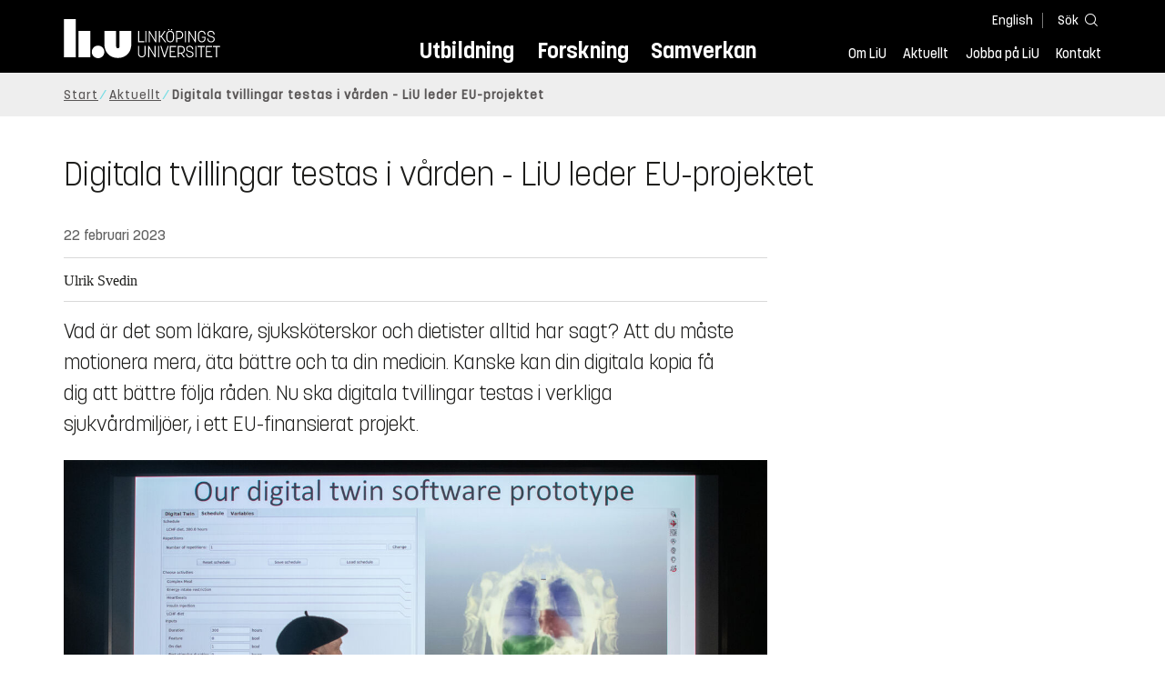

--- FILE ---
content_type: text/html; charset=utf-8
request_url: https://liu.se/nyhet/digitala-tvillingar-testas-i-varden---liu-leder-eu-projektet
body_size: 16498
content:

<!DOCTYPE HTML>
<html lang="sv-SE">
<head data-itemurl="https://liu.se/nyhet/digitala-tvillingar-testas-i-varden---liu-leder-eu-projektet" >
    
    <meta charset="utf-8">
    <meta http-equiv="X-UA-Compatible" content="IE=edge">
    <meta name="viewport" content="width=device-width, initial-scale=1">
    <link rel="icon" href="/favicon.ico">

    <link rel="stylesheet" type="text/css" href="/dist/global/styles/style.min.css?v=20251216145034">
    <link rel="stylesheet" type="text/css" href="/dist/global/styles/cookieconsent-v3.0.0-min.css">
    <link rel="stylesheet" href="https://mfstatic.com/css/mediaflowplayer.min.css" />
    <link rel="preload" href="/dist/global/images/ajax-loader.gif" as="image">
    <link rel="preload" href="/dist/global/fonts/fontawesome/fa-solid-900.woff2?v=6.1.2" as="font" type="font/woff" crossOrigin="anonymous" />
    <link rel="preload" href="/dist/global/fonts/fontawesome/fa-brands-400.woff2?v=6.1.2" as="font" type="font/woff" crossOrigin="anonymous" />
    <link rel="preload" href="/dist/global/fonts/korolevliu/korolevliu_light-webfont.woff2" as="font" type="font/woff2" crossOrigin="anonymous" />
    <link rel="preload" href="/dist/global/fonts/korolevliu/korolevliu_bold-webfont.woff2" as="font" type="font/woff2" crossOrigin="anonymous" />
    <link rel="preload" href="/dist/global/fonts/black-tie/regular/blacktie-regular-webfont.woff2?v=1.0.0" as="font" type="font/woff2" crossOrigin="anonymous" />
    <link rel="preload" href="/dist/global/fonts/korolevliu/korolevliu_medium-webfont.woff2" as="font" type="font/woff2" crossOrigin="anonymous" />
    <link rel="canonical" href="https://liu.se/nyhet/digitala-tvillingar-testas-i-varden---liu-leder-eu-projektet" />
    <script src="https://mfstatic.com/js/mediaflowplayer.min.js" crossorigin="anonymous"></script>

            <meta property="og:url" content="https://liu.se/nyhet/digitala-tvillingar-testas-i-varden---liu-leder-eu-projektet" />
        <meta property="og:type" content="article" />
        <meta property="og:title" content="Digitala tvillingar testas i v&#229;rden - LiU leder EU-projektet" />
        <meta property="og:description" content="Nu ska digitala tvillingar testas i verkliga sjukv&#229;rdsmilj&#246;er, i ett EU-finansierat Horizon-projekt. Hypotesen &#228;r att din digitala kopia f&#229;r dig att b&#228;ttre f&#246;lja dessa r&#229;d." />
        <meta property="og:image" content="https://liu.se/dfsmedia/dd35e243dfb7406993c1815aaf88a675/54214-50065/gunnar-cedersund-2022-liu-7972?as=1&amp;w=640&amp;h=360&amp;cr=1&amp;crw=640&amp;crh=360&amp;bc=%23ffffff" />
        <title>Digitala tvillingar testas i v&#229;rden - LiU leder EU-projektet - Link&#246;pings universitet</title>
        <meta name="description" content="Nu ska digitala tvillingar testas i verkliga sjukv&#229;rdsmilj&#246;er, i ett EU-finansierat Horizon-projekt. Hypotesen &#228;r att din digitala kopia f&#229;r dig att b&#228;ttre f&#246;lja dessa r&#229;d." />
        <meta name="robots" content="follow, index" />
            <link rel="alternate" href="https://liu.se/en/news-item/digitala-tvillingar-testas-i-varden---liu-leder-eu-projektet" hreflang="en" />
            <link rel="alternate" href="https://liu.se/nyhet/digitala-tvillingar-testas-i-varden---liu-leder-eu-projektet" hreflang="sv-SE" />


    <link rel="preload" href="/dist/global/images/logo-main.svg" as="image">

<!-- Our used-to-be-inline-script -->
<script src="https://liu.se/mall20/script/site-liu.js" type="text/plain" data-category="analytics" async></script>
<!-- plausible -->
<script src="https://webstatistics.liu.se/js/script.js" type="text/plain" data-category="analytics" defer data-domain="liu.se"></script>

<!-- RSS US#36359 -->
<link rel="alternate" href="https://liu.se/rss/liu-jobs-sv.rss" type="application/rss+xml" title="Lediga jobb" />
<link rel="alternate" href="https://liu.se/rss/liu-jobs-en.rss" type="application/rss+xml" title="Vacancies" />
    <noscript><link rel="stylesheet" type="text/css" href="/dist/global/styles/noscript.min.css?v=20251216145034"></noscript>
</head>
<body class="newspage ">




<header class="site-header
        
        "
        data-component="header">
    <button id="skip-link" class="primary skip-link">Till inneh&#229;llet</button>

    <div class="site-header__global js-site-header">
        
        <div class="site-header-outer">
            <div class="site-header__top-nav-section">
                <!--Search-->
                <div class="language-and-search">
                    <div class="language-chooser">
                                 <ul>
             <li class="nav__item" lang="en">
                 <a class="nav__link language-name" href="https://liu.se/en/news-item/digitala-tvillingar-testas-i-varden---liu-leder-eu-projektet">
                     English
                 </a>
             </li>
         </ul>

                    </div>
                    <button class="button site-header__toggle-button search-symbol open-search-field" tabindex="0"
                            aria-expanded="false" aria-hidden="false" aria-controls="top-area-searchfield"
                            aria-label="S&#246;k">
                        <span class="search-label">S&#246;k</span>
                    </button>
                </div>
                
    <div class="search--header" data-component="search-suggestions" aria-hidden="true">
        <div class="search-content">
            <form class="search-form"
                  role="search" method="get"
                  action="/sok"
                  data-searchurl="/sok"
                  data-completer="/api/search/SearchSuggestions"
                  data-service="/api/search/SearchSuggestions">
                <label class="search__label" for="top-area-searchfield">S&#246;k p&#229; liu.se</label>
                <input class="search__input search-suggestion-input" id="top-area-searchfield" name="q" type="text"
                       placeholder="S&#246;k p&#229; liu.se" autocomplete="off" data-suggestion=".search--header" />

                <button class="search__c2a--submit" type="submit" value="S&#246;k" aria-label="S&#246;k"></button>
            </form>
            <button class="close-searchfield hide-when-no-javascript" aria-label="St&#228;ng s&#246;kruta"></button>
        </div>
        <div class="search--header--suggestions search-suggestion" aria-live="polite"></div>
    </div>

                <button class="hide-when-no-javascript hamburger js-toggle-sidepanel" id="header-button-menu"
                        aria-expanded="false" aria-controls="site-side-panel" tabindex="0"
                        aria-label="Meny">
                    <span class="line"></span>
                    <span class="line"></span>
                    <span class="line"></span>
                    <span class="hidden-label">Meny</span>
                </button>
                
        <!--PrimaryNavigationMenu -->
        <nav class="nav nav--main" aria-label="Huvudmeny">
            <ul>
                    <li class="nav__item">
                        <a class="nav__link " href="https://liu.se/utbildning">Utbildning</a>
                        <span class="expander"></span>
                    </li>
                    <li class="nav__item">
                        <a class="nav__link " href="https://liu.se/forskning">Forskning</a>
                        <span class="expander"></span>
                    </li>
                    <li class="nav__item">
                        <a class="nav__link " href="https://liu.se/samverkan">Samverkan</a>
                        <span class="expander"></span>
                    </li>
            </ul>
        </nav>

                <a href="https://liu.se/" class="logo--top" title="Hem">
                    <span class="sr-only">Hem</span>
                </a>
                        <!--PrimaryServiceMenu -->
        <nav class="nav nav--extra" aria-label="Verktygsmeny">
            <ul>
                <li class="nav__item">
                    <a class="nav__link  " href="https://liu.se/om-liu">Om LiU</a>
                    <span class="expander"></span>
                </li>
                <li class="nav__item">
                    <a class="nav__link  " href="https://liu.se/nyheter">Aktuellt</a>
                    <span class="expander"></span>
                </li>
                <li class="nav__item">
                    <a class="nav__link  " href="https://liu.se/jobba-pa-liu">Jobba p&#229; LiU</a>
                    <span class="expander"></span>
                </li>
                <li class="nav__item">
                    <a class="nav__link  " href="https://liu.se/kontakta-liu">Kontakt</a>
                    <span class="expander"></span>
                </li>
            </ul>
        </nav>


            </div>
            <!-- Secondary -->
            
                <aside class="aside-header js-aside-header" id="site-side-panel"
           tabindex="-1" aria-hidden="true">
        <nav aria-label="Sidomeny">
                <ul class="nav-list nav-list language-chooser">
                    <li>
                        <a href="https://liu.se/en/news-item/digitala-tvillingar-testas-i-varden---liu-leder-eu-projektet" class="nav__item__divided">
                            <div class="text">English</div>
                            <div class="button nav__link bt-long-arrow-right"></div>
                        </a>
                    </li>
                </ul>
                            <ul class="nav-list nav-list--big nav-list--accordion">
                        <li class="  " aria-expanded="false" data-component="accordion">
                            <div class="nav__item__divided ">
                                    <a class="" href="https://liu.se/utbildning">Utbildning</a>
                                                                    <button class="nav__link--col-trigger nav__link hide-when-no-javascript
                                            js-accordion-head "
                                            aria-expanded="false"
                                            aria-controls="f4e06bed-b616-4c64-8408-ffe232b7cbf7"
                                            aria-label="&#214;ppna"></button>
                            </div>
                                <ul id="f4e06bed-b616-4c64-8408-ffe232b7cbf7" class="nav-list nav-list--small toggle-content"
                                    aria-hidden="true">
                                        <li>
                                                <a class="" href="https://liu.se/utbildning/anmalan-och-antagning">Anm&#228;lan</a>
                                                                                    </li>
                                        <li>
                                                <a class="" href="https://liu.se/utbildning/antagen">Antagen</a>
                                                                                    </li>
                                        <li>
                                                <a class="" href="https://liu.se/utbildning/studera-pa-universitet">Studera p&#229; universitet</a>
                                                                                    </li>
                                        <li>
                                                <a class="" href="https://liu.se/utbildning/livet-som-student">Livet som student</a>
                                                                                    </li>
                                        <li>
                                                <a class="" href="https://liu.se/utbildning/karriar">Livet efter studierna</a>
                                                                                    </li>
                                        <li>
                                                <a class="" href="https://liu.se/utbildning/kompetensutveckling">Kompetensutveckling</a>
                                                                                    </li>
                                        <li>
                                                <a class="" href="https://liu.se/utbildning/kontakt">M&#246;t oss</a>
                                                                                    </li>
                                </ul>
                        </li>
                        <li class="  " aria-expanded="false" data-component="accordion">
                            <div class="nav__item__divided ">
                                    <a class="" href="https://liu.se/forskning">Forskning</a>
                                                                    <button class="nav__link--col-trigger nav__link hide-when-no-javascript
                                            js-accordion-head "
                                            aria-expanded="false"
                                            aria-controls="841660f9-ca50-4027-9d0f-9792abe48e7f"
                                            aria-label="&#214;ppna"></button>
                            </div>
                                <ul id="841660f9-ca50-4027-9d0f-9792abe48e7f" class="nav-list nav-list--small toggle-content"
                                    aria-hidden="true">
                                        <li>
                                                <a class="" href="https://liu.se/forskning/forskarutbildning">Forskarutbildning</a>
                                                                                    </li>
                                        <li>
                                                <a class="" href="https://liu.se/forskning/disputationer">Disputationer</a>
                                                                                    </li>
                                        <li>
                                                <a class="" href="https://liu.se/forskning/forutsattningar-for-forskning">F&#246;ruts&#228;ttningar f&#246;r forskning</a>
                                                                                    </li>
                                        <li>
                                                <a class="" href="https://liu.se/forskning/publikationer">Publikationer</a>
                                                                                    </li>
                                        <li>
                                                <a class="" href="https://liu.se/forskning/kontakt">Kontakt</a>
                                                                                    </li>
                                </ul>
                        </li>
                        <li class="  " aria-expanded="false" data-component="accordion">
                            <div class="nav__item__divided ">
                                    <a class="" href="https://liu.se/samverkan">Samverkan</a>
                                                                    <button class="nav__link--col-trigger nav__link hide-when-no-javascript
                                            js-accordion-head "
                                            aria-expanded="false"
                                            aria-controls="bb1ead29-bfbf-457e-a62d-ca3119f3d4d5"
                                            aria-label="&#214;ppna"></button>
                            </div>
                                <ul id="bb1ead29-bfbf-457e-a62d-ca3119f3d4d5" class="nav-list nav-list--small toggle-content"
                                    aria-hidden="true">
                                        <li>
                                                <a class="" href="https://liu.se/samverkan/foretag-och-organisation">F&#246;retag och organisation</a>
                                                                                    </li>
                                        <li>
                                                <a class="" href="https://liu.se/samverkan/skolsamverkan">Skolsamverkan</a>
                                                                                    </li>
                                        <li>
                                                <a class="" href="https://liu.se/samverkan/eciu">ECIU N&#228;tverk</a>
                                                                                    </li>
                                        <li>
                                                <a class="" href="https://liu.se/samverkan/alumni">Alumni</a>
                                                                                    </li>
                                        <li>
                                                <a class="" href="https://liu.se/samverkan/stod-liu">St&#246;d LiU</a>
                                                                                    </li>
                                </ul>
                        </li>
                        <li class="  " aria-expanded="false" data-component="accordion">
                            <div class="nav__item__divided ">
                                    <a class="" href="https://liu.se/om-liu">Om LiU</a>
                                                                    <button class="nav__link--col-trigger nav__link hide-when-no-javascript
                                            js-accordion-head "
                                            aria-expanded="false"
                                            aria-controls="31515618-9ab2-45bb-b301-899986dc8ea8"
                                            aria-label="&#214;ppna"></button>
                            </div>
                                <ul id="31515618-9ab2-45bb-b301-899986dc8ea8" class="nav-list nav-list--small toggle-content"
                                    aria-hidden="true">
                                        <li>
                                                <a class="" href="https://liu.se/om-liu/organisation">Organisation</a>
                                                                                    </li>
                                        <li>
                                                <a class="" href="https://liu.se/om-liu/vision-och-strategi">Vision och strategi</a>
                                                                                    </li>
                                        <li>
                                                <a class="" href="https://liu.se/om-liu/berattelser-fran-liu">Ber&#228;ttelser fr&#229;n LiU</a>
                                                                                    </li>
                                        <li>
                                                <a class="" href="https://liu.se/om-liu/miljo-och-hallbarhet">Milj&#246; och h&#229;llbarhet</a>
                                                                                    </li>
                                        <li>
                                                <a class="" href="https://liu.se/om-liu/campusutveckling">Campusutveckling</a>
                                                                                    </li>
                                        <li>
                                                <a class="" href="https://liu.se/om-liu/kvalitet">Kvalitetss&#228;kringsarbete</a>
                                                                                    </li>
                                </ul>
                        </li>
                        <li class="  " aria-expanded="false" data-component="accordion">
                            <div class="nav__item__divided ">
                                    <a class="" href="https://liu.se/nyheter">Aktuellt</a>
                                                                    <button class="nav__link--col-trigger nav__link hide-when-no-javascript
                                            js-accordion-head "
                                            aria-expanded="false"
                                            aria-controls="75f5b444-cb44-49f1-beae-de3407747470"
                                            aria-label="&#214;ppna"></button>
                            </div>
                                <ul id="75f5b444-cb44-49f1-beae-de3407747470" class="nav-list nav-list--small toggle-content"
                                    aria-hidden="true">
                                        <li>
                                                <a class="" href="https://liu.se/nyheter/kalender">Kalender</a>
                                                                                    </li>
                                        <li>
                                                <a class="" href="https://liu.se/nyheter/nyhetsarkiv">Nyhetsarkiv</a>
                                                                                    </li>
                                        <li>
                                                <a class="" href="https://liu.se/nyheter/presskontakter">Presskontakter</a>
                                                                                    </li>
                                </ul>
                        </li>
                        <li class="  " aria-expanded="false" data-component="accordion">
                            <div class="nav__item__divided ">
                                    <a class="" href="https://liu.se/jobba-pa-liu">Jobba p&#229; LiU</a>
                                                                    <button class="nav__link--col-trigger nav__link hide-when-no-javascript
                                            js-accordion-head "
                                            aria-expanded="false"
                                            aria-controls="0bc148f7-fc4b-4e0b-a183-4b8c2149f947"
                                            aria-label="&#214;ppna"></button>
                            </div>
                                <ul id="0bc148f7-fc4b-4e0b-a183-4b8c2149f947" class="nav-list nav-list--small toggle-content"
                                    aria-hidden="true">
                                        <li>
                                                <a class="" href="https://liu.se/jobba-pa-liu/lediga-jobb">Lediga jobb</a>
                                                                                    </li>
                                        <li>
                                                <a class="" href="https://liu.se/jobba-pa-liu/hjalp-for-sokande">Hj&#228;lp f&#246;r s&#246;kande</a>
                                                                                    </li>
                                        <li>
                                                <a class="" href="https://liu.se/jobba-pa-liu/formaner">F&#246;rm&#229;ner</a>
                                                                                    </li>
                                        <li>
                                                <a class="" href="https://liu.se/jobba-pa-liu/lar-kanna-oss">L&#228;r k&#228;nna oss</a>
                                                                                    </li>
                                        <li>
                                                <a class="" href="https://liu.se/jobba-pa-liu/nyligen-anstalld">Nyligen anst&#228;lld</a>
                                                                                    </li>
                                        <li>
                                                <a class="" href="https://liu.se/jobba-pa-liu/kontakt">Kontakt</a>
                                                                                    </li>
                                </ul>
                        </li>
                        <li class="  " aria-expanded="false" data-component="accordion">
                            <div class="nav__item__divided ">
                                    <a class="" href="https://liu.se/kontakta-liu">Kontakt</a>
                                                                    <button class="nav__link--col-trigger nav__link hide-when-no-javascript
                                            js-accordion-head "
                                            aria-expanded="false"
                                            aria-controls="5a2d55e4-cca5-4c39-9d24-139c7d84690d"
                                            aria-label="&#214;ppna"></button>
                            </div>
                                <ul id="5a2d55e4-cca5-4c39-9d24-139c7d84690d" class="nav-list nav-list--small toggle-content"
                                    aria-hidden="true">
                                        <li>
                                                <a class="" href="https://liu.se/kontakta-liu/uppgifter-om-liu">Uppgifter om LiU</a>
                                                                                    </li>
                                        <li>
                                                <a class="" href="https://liu.se/kontakta-liu/kris-och-sakerhet">Kris och s&#228;kerhet</a>
                                                                                    </li>
                                        <li>
                                                <a class="" href="https://liu.se/kontakta-liu/visselblasning">Visselbl&#229;sarrutin</a>
                                                                                    </li>
                                </ul>
                        </li>
                    <li class="bottom-close-button js-toggle-sidepanel">
                        <div class="nav__item__divided">
                            <span>
                                St&#228;ng menyn
                            </span>
                        </div>
                    </li>
                </ul>
        </nav>
    </aside>

        </div>
    </div>
</header>



    <nav class="breadcrumb-navigation" aria-label="Br&#246;dsmulerad">
        <div class="breadcrumb-navigation-content">
            <ul>

                    <li class="breadcrumb-item   ">
                                <a class="breadcrumb-link" href="https://liu.se/">Start</a>
                    </li>
                    <li class="breadcrumb-item  compressedBreadcrumb parent">
                                <a class="breadcrumb-link" href="https://liu.se/nyheter">Aktuellt</a>
                    </li>
                    <li class="breadcrumb-item breadcrumb-item-active  ">
                                <span class="breadcrumb-item">Digitala tvillingar testas i v&#229;rden - LiU leder EU-projektet</span>
                    </li>
            </ul>
        </div>
    </nav>

<main class="site-block ">
        <div class="main-container news-main-container">
        <header class="page-header">
            <h1 class="title">
                Digitala tvillingar testas i v&#229;rden - LiU leder EU-projektet
            </h1>
        </header>
        <div class="liucolumns col6633">
                <section class="introduction-text liucol66">
                    <header class="publication-info">
                        <p class="date">22 februari 2023</p>

                            <div class="metadata">
                                <div class="byline">
                                    Ulrik Svedin
                                </div>
                            </div>
                    </header>
                    <p class="ingress">
                        Vad &#228;r det som l&#228;kare, sjuksk&#246;terskor och dietister alltid har sagt? Att du m&#229;ste motionera mera, &#228;ta b&#228;ttre och ta din medicin. Kanske kan din digitala kopia f&#229; dig att b&#228;ttre f&#246;lja r&#229;den. Nu ska digitala tvillingar testas i verkliga sjukv&#229;rdmilj&#246;er, i ett EU-finansierat projekt.
                    </p>
                    

    <figure class="media-container" data-media-type="image"
            data-format-options="News" data-image-data="" id="media-container-333a6459-b864-4db6-ba2d-417e4a274c49">
        <div class="picture-and-photographer">
            <div class="mf-player" id="mplayer_3946bd8d804845f1b67103eae6c2ad1a"></div>
            
        <picture>
            
                <source type="image/webp" srcset="/dfsmedia/dd35e243dfb7406993c1815aaf88a675/54214-50065/gunnar-cedersund-2022-liu-7972">
<img src="/dfsmedia/dd35e243dfb7406993c1815aaf88a675/54214-50065/gunnar-cedersund-2022-liu-7972" class="" alt="Gunnar Cedersund framför bild som illustrerar modellerna av olika organ.">        </picture>

                <span class="bt-camera photographer">
                    <span class="sr-only">Fotograf: </span>
                    Magnus Johansson
                </span>
        </div>

    </figure>





                    <div class="text-content " data-component="textfade">
                        <div class="fade-out-content" >
                            &minus;	Vi &auml;r ett stort steg n&auml;rmare en praktisk till&auml;mpning. Nu kommer vi att f&aring; mer bel&auml;gg f&ouml;r hur stor skillnad digitala tvillingar g&ouml;r f&ouml;r patientkommunikationen, allts&aring; m&auml;nniskors f&ouml;rm&aring;ga att &auml;ndra sitt beteende och f&ouml;rst&aring;elsen f&ouml;r h&auml;lsosituationen. Vi f&aring;r ocks&aring; mer bel&auml;gg f&ouml;r behandling och faktiskt utfall, s&auml;ger Gunnar Cedersund, docent och universitetslektor vid institutionen f&ouml;r Medicinsk teknik, Link&ouml;pings universitet.<br>
<span class="inserted image-size-sm pull-right"><img src="/dfsmedia/dd35e243dfb7406993c1815aaf88a675/55399-50063/gunnar-cedersund-1-2" alt="Gunnar Cedersund står framför en skärm och pekar på en graf på skärmen."><span class="photographed-by"><span class="text">Gunnar Cedersund.</span><span style="display: block;" class="image-photographer"><span class="bt bt-camera" title="Foto"></span><span class="hide"> Foto</span> Emma Busk Winquist</span> </span></span>
<h2>Leder projekt</h2>
Han leder projektet STRATIF-AI som har f&aring;tt 65 miljoner kronor under fyra &aring;r, fr&aring;n Europe Horizon (EU-kommissionen). Projektet &auml;r kopplat till stroke-forskning. Men metoden med digitala tvillingar f&ouml;rv&auml;ntas f&aring; m&aring;nga olika anv&auml;ndningsomr&aring;den. <br>
<br>
LiU tilldelas elva miljoner kronor av satsningen. Totalt femton olika akt&ouml;rer finns med i projektet, d&auml;rav fem l&auml;ros&auml;ten och &aring;tta sjukhus. Det &auml;r sjukhus inom Region &Ouml;sterg&ouml;tland, Region V&auml;sterbotten och liknande verksamheter i Rum&auml;nien, Storbritannien, Spanien och Tyskland.<br>
<br>
&minus;	Det &auml;r v&auml;ldigt gl&auml;djande. Vi st&aring;r f&ouml;r ans&ouml;kan och ansvarar f&ouml;r att designa och samordna projektet, till&auml;gger Gunnar Cedersund.<br>
<br>
<strong>Vilka olika sjukdomstillst&aring;nd har LiU studerat hittills?<br>
</strong>
&minus; Vi har till exempel studerat modeller f&ouml;r blodtrycksmedicin, eller en diabetesmedicin som kan fr&auml;mja insulinproduktionen. Vi kan ocks&aring; simulera hur &ouml;kad motion eller &auml;ndrad kost p&aring;verkar risken f&ouml;r diabetes eller en stroke, s&auml;ger Gunnar Cedersund.<br>
<h2>M&aring;ng&aring;rig forskning</h2>
Han har sedan flera &aring;r tillbaka arbetat med att simulera m&auml;nskliga organ, ungef&auml;r som att l&auml;gga ett digitalt pussel av den m&auml;nskliga kroppen. Detta g&ouml;rs genom att kombinera machine learning och mekanistiska modeller. Med hj&auml;lp av machine learning samlar en datormodell omfattande forskningsdata och kunskap fr&aring;n sjukhus, universitet och biobanker, f&ouml;r att skapa riskmodeller f&ouml;r stroke. <br>
<br>
Metoden f&ouml;r machine learning kallas federerat l&auml;rande, vilket &auml;r ett nyckelbegrepp i projeket:<br>
<br>
&minus;	Datormodellerna kan hoppa runt mellan databaserna, l&auml;ra sig vad som g&aring;r att l&auml;ra och ta med sig kunskapen. Det inneb&auml;r att man slipper spara all data p&aring; ett och samma st&auml;lle, vilket skulle vara etiskt och legalt om&ouml;jligt. S&aring; h&auml;r kan till exempel sjukhusen ha kvar sina data inom sina brandv&auml;ggar. <br>
<br>
Tvillingen har ocks&aring; en mekanistisk del som beskriver olika processer, som biokemi, metabolism, blodfl&ouml;de, hj&auml;rnaktivitet och s&aring; vidare. Denna del bygger p&aring; &ouml;ver 20 &aring;rs forskning, med experiment b&aring;de i laboratorier och klinisk milj&ouml; (sjukv&aring;rd) samt publikationer om olika delmodeller.<br>
<br>
<blockquote class="module mod-richtextquote">
<em>Vi kan simulera hur ett <br>
l&auml;kemedel p&aring;verkar kroppen </em></blockquote>
Den sammanlagda modellen, d&auml;r organen kommunicerar med varandra, &auml;r vad som utg&ouml;r den digital tvillingen. Denna &auml;r ocks&aring; personspecifik f&ouml;r en viss person, och uppdateras regelbundet genom st&auml;ndigt p&aring;g&aring;ende analyser av nya data som genereras om en person. Dessa kan komma fr&aring;n olika m&auml;tningar som b&auml;rbara sensorer, nya unders&ouml;kningar och liknande.<br>
<br>
&minus;	Vi kan simulera hur ett l&auml;kemedel p&aring;verkar kroppen, och unders&ouml;ka vilket resultat det kan f&aring;. Vi kan ocks&aring; visualisera dessa simuleringar f&ouml;r en patient, med f&ouml;rhoppningen att f&ouml;rb&auml;ttra l&auml;kar/patient-kommunikationen. <br>
Ett resultat av detta f&ouml;rv&auml;ntas bli att &ouml;ka patientens f&ouml;rst&aring;else f&ouml;r sin h&auml;lsa och motivation till f&ouml;r&auml;ndring: <br>
<br>
&minus; Vi kommer att unders&ouml;ka om vi kan f&aring; fler att b&ouml;rja motionera, &auml;ta b&auml;ttre, eller att mer konsekvent ta sina mediciner. <br>
<h2>Akut behandling och rehabilitering</h2>
&Auml;ven vid v&aring;rd av stroke kan tvillingen bli anv&auml;ndbar. B&aring;de under akut behandling, och efter&aring;t vid rehabilitering.<br>
<br>
<blockquote class="module mod-richtextquote"><em>Under rehabiliteringen kan <br>
patienten se in i tvillingen </em></blockquote>&minus;	Vid akutbehandlingen av en stroke kan man anv&auml;nda tvillingen f&ouml;r att se sjukdomshistoria och fatta beslut om optimala ingrepp. De m&auml;tningar som g&ouml;rs akut kan sen ocks&aring; bli anv&auml;ndbara i framtiden. Under rehabiliteringen kan patienten se in i tvillingen, och f&ouml;lja hur rehabiliteringsprocessen fortl&ouml;per, och &auml;ven h&auml;r &ouml;ka motiveringen att g&ouml;ra sina rehabiliterings&ouml;vningar, s&auml;ger Gunnar Cedersund.
<h2>Dataharmonisering</h2>
STRATIF AI best&aring;r av ett stort antal olika delunders&ouml;kningar av, bland annat etiska aspekter och studier av beslutsfattande. Forskning om dataharmonisering &auml;r ocks&aring; en viktig del f&ouml;r att alla medicinska begrepp i olika l&auml;nder ska ha samma betydelse n&auml;r de h&auml;mtas in av datormodellen. <br>
                        </div>
                    </div>
                    
                </section>
            <aside class="aside-container liucol33">
                <div>
                </div>
            </aside>
        </div>
    </div>
    <div class="blocks">
                <section class="block 
                 is-collapsible"
                 id="r-be694560b42d49d8bbb82b3dab47af96" data-component="modules"
                 data-show-content="Visa inneh&#229;ll"
                 data-hide-content="D&#246;lj inneh&#229;ll"
                 >
                <h2 id="h-kontakt" class="block__title js-toggle-title">
                    <span class="title">
                        Kontakt 
                    </span>
                    <i class="bt bt-plus" role="img" aria-label="Visa inneh&#229;ll"></i>
                </h2>
            <div class="block__content">
                
                <section class="mod-contacts-container clearfix" data-component="showmore-container">
                    <div class="liucolumns flex-wrap
                 
                 
                 
                 hide-email
                 hide-phone
                 ">
                        

<section class="contact-card contact-card--contact contact-card-with-title">
        <div class="pseudo-h4">&nbsp;</div>
    <div class="box contact-card__box">
        <a href="https://liu.se/medarbetare/gunce57">

<img src="/-/media/employeeimages/57/employee_image_gunce57.jpeg?as=1&w=300&h=300&cr=1&crw=300&crh=300&bc=%23ffffff&hash=94850A64F0184E142CC3AFF73F57A2C1" class="contact-card__image img-responsive" alt="Fotografi av Gunnar Cedersund">            <header class="contact-card__header">
                <p class="pseudo-h3 contact-card__title">
<h3 class="pseudo-h3 contact-card__title">Gunnar Cedersund</h3>                </p>
                <p class="contact-card__profession">Universitetslektor, Docent</p>
            </header>
        </a>
        <div class="contact-card__main">
                <ul class="contact-card__list ui-list">
                            <li class="contact-card__list-item ui-list__item has-icon-home">
                                <a class="contact-card__link" itemprop="memberOf" href="https://liu.se/organisation/liu/imt">
                                    Institutionen f&#246;r medicinsk teknik (IMT)
                                </a>
                            </li>
                            <li class="contact-card__list-item ui-list__item has-no-icon">
                                <a class="contact-card__link" itemprop="memberOf" href="https://liu.se/organisation/liu/imt/mt">
                                    Avdelningen f&#246;r medicinsk teknik (MT)
                                </a>
                            </li>
                </ul>
                            <ul class="contact-card__list ui-list">
                        <li class="contact-card__list-item ui-list__item has-icon-mail">
                            <a class="contact-card__link" href="mailto:gunnar.cedersund@liu.se">gunnar.cedersund@<wbr>liu.se</a>
                        </li>
                                            <li class="contact-card__list-item ui-list__item has-icon-phone">
                            <a class="contact-card__link" href="tel:+4613286726">013-28 67 26</a>
                        </li>
                </ul>
                            <a class="link link--goto" href="https://liu.se/medarbetare/gunce57" aria-label="Gunnar Cedersund">
                    <i class="bt presentationlink-icon"></i>
                </a>
        </div>
    </div>
</section>

                    </div>
                </section>

            </div>
        </section>
        <section class="block 
                 is-collapsible"
                 id="r-25a1821e14084946b50c782609e8f3e2" data-component="modules"
                 data-show-content="Visa inneh&#229;ll"
                 data-hide-content="D&#246;lj inneh&#229;ll"
                 >
                <h2 id="h-forskning" class="block__title js-toggle-title">
                    <span class="title">
                        Forskning 
                    </span>
                    <i class="bt bt-plus" role="img" aria-label="Visa inneh&#229;ll"></i>
                </h2>
            <div class="block__content">
                    <section class="mod-teaser mod-teaser--medium mod-teaser--left">
        <a class="teaser__content liucolumns box--white" href="https://liu.se/forskning/systembiologi" target="_top">
            <div class="liucol66">


    <figure class="media-container" data-media-type="image"
            data-format-options="Teaser" data-image-data="" id="media-container-20c85aed-788e-4c76-b7f9-6f1c69cdfba4">
        <div class="picture-and-photographer">
            <div class="mf-player" id="mplayer_13266cb319bd412f8eeeb81e67db2123"></div>
            
        <picture>
            
                <source type="image/webp" srcset="/dfsmedia/dd35e243dfb7406993c1815aaf88a675/69394-50065/puffbild-systembiologi-2023">
<img src="/dfsmedia/dd35e243dfb7406993c1815aaf88a675/69394-50065/puffbild-systembiologi-2023" class="teaser__image" alt="Illustration av människa med armarna utåt, och en spegling av illustrationen där inre organ syns.">        </picture>

        </div>

    </figure>

            </div>
            <div class="teaser__text liucol33">
                <h3 class="teaser__title">Systembiologi</h3>
                <p>Genom att kombinera matematiska modeller, tidigare kunskap och experimentella data reder vi ut biologiska mekanismer samt bidrar till utveckling av nya l&#228;kemedel och kliniska verktyg.</p>

            </div>
        </a>
    </section>

            </div>
        </section>
        <section class="block 
                 is-collapsible"
                 id="r-6ee55d5539c0455b84d89b5b4202da45" data-component="modules"
                 data-show-content="Visa inneh&#229;ll"
                 data-hide-content="D&#246;lj inneh&#229;ll"
                 >
                <h2 id="h-relaterat-innehall" class="block__title js-toggle-title">
                    <span class="title">
                        Relaterat inneh&#229;ll 
                    </span>
                    <i class="bt bt-plus" role="img" aria-label="Visa inneh&#229;ll"></i>
                </h2>
            <div class="block__content">
                                <section class="mod-teaser teaser-small-container clearfix" data-component="teaser-container">


                    <div class="liucolumns flex-wrap ">
                        

    <section class="js-teaser dynamic_teaser mod-teaser mod-teaser--small
             ">
        <a style="" class="teaser__content box--white" href="https://liu.se/nyhet/digitala-tvillingar-for-att-forsta-hur-kroppen-fungerar" target="_top">


    <figure class="media-container" data-media-type="image"
            data-format-options="Teaser" data-image-data="" id="media-container-f952f860-fe97-46e3-a512-c7702a334a0e">
        <div class="picture-and-photographer">
            <div class="mf-player" id="mplayer_741aab13677644309772598b9a2df182"></div>
            
        <picture>
            
                <source type="image/webp" srcset="/dfsmedia/dd35e243dfb7406993c1815aaf88a675/54216-50065/tvilling-gunnar-cedersund-2022-liu">
<img src="/dfsmedia/dd35e243dfb7406993c1815aaf88a675/54216-50065/tvilling-gunnar-cedersund-2022-liu" class="teaser__image" alt="Fotomontage, Gunnar Cedersund både spelar på flygeln och står bredvid och lyssnar.">        </picture>

        </div>

    </figure>

            <div class="teaser__text">


                <h3 class="pseudo-h3 teaser__title">
                Digitala tvillingar f&#246;r att f&#246;rst&#229; hur kroppen fungerar
                </h3>
                    <p>I framtiden kanske en datorkopia av just din kropp – en digital tvilling – kan hj&#228;lpa dig leva h&#228;lsosamt. Vid LiU utvecklas matematiska modeller som verktyg f&#246;r b&#228;ttre h&#228;lsa. H&#228;r arbetar personer med flera olika kompetenser tillsammans.</p>

            </div>

        </a>
    </section>

                    </div>

                </section>

            </div>
        </section>
        <section class="block 
                 is-collapsible"
                 id="r-46db3d705909480188b69ac9d73e0245" data-component="modules"
                 data-show-content="Visa inneh&#229;ll"
                 data-hide-content="D&#246;lj inneh&#229;ll"
                 >
                <h2 id="h-senaste-nytt-fran-liu" class="block__title js-toggle-title">
                    <span class="title">
                        Senaste nytt fr&#229;n LiU 
                    </span>
                    <i class="bt bt-plus" role="img" aria-label="Visa inneh&#229;ll"></i>
                </h2>
            <div class="block__content">
                                <section class="mod-teaser teaser-small-container clearfix" data-component="teaser-container">


                    <div class="liucolumns flex-wrap ">
                        

    <section class="js-teaser mod-teaser--small teaser__column liucol33">
        <a  class="teaser__content box--white" href="https://liu.se/nyhet/framtidens-samhallsplanerare-loser-riktiga-problem" target="_top">

                <figure class="teaser__figure">
                    <picture>
                        <source type="image/webp" srcset="/dfsmedia/dd35e243dfb7406993c1815aaf88a675/121686-50118/tema-t-living-lab-sept-2025-tk-img-0867">
                        <img src="" class="teaser__image" alt="En man står utomhus på en bro och talar inför flera personer.">

                    </picture>
                </figure>

            <div class="teaser__text">

                <h3 class="pseudo-h3">
                Framtidens samh&#228;llsplanerare l&#246;ser riktiga problem
                </h3>
                    <p>P&#229; masterprogrammet Strategisk samh&#228;llsplanering f&#229;r studenterna inte bara l&#228;sa om hur st&#228;der utvecklas. De f&#229;r vara med och p&#229;verka p&#229; riktigt. Genom att jobba med verkliga fall p&#229; plats i Norrk&#246;ping kan deras id&#233;er bli verklighet.</p>

            </div>
        </a>
    </section>
    <section class="js-teaser mod-teaser--small teaser__column liucol33">
        <a  class="teaser__content box--white" href="https://liu.se/nyhet/fardplan-starker-lius-roll-i-europa" target="_top">

                <figure class="teaser__figure">
                    <picture>
                        <source type="image/webp" srcset="https://static.liu.se/mf/8220363_n_0_560_29_344_559_373_640_ozt3whes.webp">
                        <img src="" class="teaser__image" alt="EU-flagga">

                    </picture>
                </figure>

            <div class="teaser__text">

                <h3 class="pseudo-h3">
                F&#228;rdplan st&#228;rker LiU:s roll i Europa
                </h3>
                    <p>LiU tar ett steg mot &#246;kad internationell n&#228;rvaro genom att lansera initiativet F&#228;rdplan Europa. Syftet &#228;r att f&#246;rdjupa universitetets samarbeten inom Europa och p&#229; s&#229; vis st&#228;rka utbildning, forskning och samverkan med olika samh&#228;llsakt&#246;rer.</p>

            </div>
        </a>
    </section>
    <section class="js-teaser mod-teaser--small teaser__column liucol33">
        <a  class="teaser__content box--white" href="https://liu.se/nyhet/ai-system-ska-skyddas-mot-cyberattacker-i-nationell-satsning" target="_top">

                <figure class="teaser__figure">
                    <picture>
                        <source type="image/webp" srcset="https://static.liu.se/mf/8934610_n_0_560_40_355_560_373_640_wnwvnvxm.webp">
                        <img src="" class="teaser__image" alt="Porträtt av Fredrik Heintz som sitter i en trappa">

                    </picture>
                </figure>

            <div class="teaser__text">

                <h3 class="pseudo-h3">
                AI-system ska skyddas mot cyberattacker i nationell satsning
                </h3>
                    <p>LiU blir v&#228;rd f&#246;r ett nytt nationellt centrum som ska utveckla motst&#229;ndskraftiga AI-system. Finansieringen p&#229; 60 miljoner kronor kommer fr&#229;n Stiftelsen f&#246;r strategisk forskning och f&#246;rest&#229;ndare blir LiU-professorn Fredrik Heintz.</p>

            </div>
        </a>
    </section>
    <section class="js-teaser mod-teaser--small teaser__column liucol33  hidden">
        <a  class="teaser__content box--white" href="https://liu.se/nyhet/40-miljoner-fran-vetenskapsradet-till-klinisk-behandlingsforskning" target="_top">

                <figure class="teaser__figure">
                    <picture>
                        <source type="image/webp" srcset="https://static.liu.se/mf/10944024_n_0_560_29_344_559_373_640_uhf79qjg.webp">
                        <img loading="lazy" src="" class="teaser__image" alt="En snöig stig med en byggnad i bakgrunden.">

                    </picture>
                </figure>

            <div class="teaser__text">

                <h3 class="pseudo-h3">
                40 miljoner fr&#229;n Vetenskapsr&#229;det till klinisk behandlingsforskning
                </h3>
                    <p>En minskning av infektionsrisken vid h&#246;ftprotesoperation och f&#246;rb&#228;ttrad v&#229;rd f&#246;r personer med opioidberoende kan leda till s&#228;krare kirurgi och effektivare beroendev&#229;rd. Tv&#229; forskargrupper har f&#229;tt n&#228;rmare 20 miljoner kronor vardera f&#246;r att...</p>

            </div>
        </a>
    </section>
    <section class="js-teaser mod-teaser--small teaser__column liucol33  hidden">
        <a  class="teaser__content box--white" href="https://liu.se/nyhet/forfoljda-forskare-far-fristad-pa-liu" target="_top">

                <figure class="teaser__figure">
                    <picture>
                        <source type="image/webp" srcset="https://static.liu.se/mf/11005503_n_0_560_29_344_559_373_640_vozpu3nt.webp">
                        <img loading="lazy" src="" class="teaser__image" alt="En person som går på en trottoar i regnet.">

                    </picture>
                </figure>

            <div class="teaser__text">

                <h3 class="pseudo-h3">
                F&#246;rf&#246;ljda forskare f&#229;r fristad p&#229; LiU
                </h3>
                    <p>Det p&#229;g&#229;r en jakt p&#229; forskare i m&#229;nga l&#228;nder. De forskar inom “fel” omr&#229;den vilket kan inneb&#228;ra att anslagen stryps och villkoren f&#246;rs&#228;mras. Genom organisationen Scholars at Risk (SAR) skyddar Link&#246;pings universitet n&#229;gra av dessa forskare.</p>

            </div>
        </a>
    </section>
    <section class="js-teaser mod-teaser--small teaser__column liucol33  hidden">
        <a  class="teaser__content box--white" href="https://liu.se/nyhet/elektroder-som-skapas-med-ljus" target="_top">

                <figure class="teaser__figure">
                    <picture>
                        <source type="image/webp" srcset="https://static.liu.se/mf/10885064_n_0_560_29_344_560_373_640_nbapyaz4.webp">
                        <img loading="lazy" src="" class="teaser__image" alt="En man i labbrock häller vätska i ett rör.">

                    </picture>
                </figure>

            <div class="teaser__text">

                <h3 class="pseudo-h3">
                Elektroder som skapas med ljus
                </h3>
                    <p>Synligt ljus kan anv&#228;ndas f&#246;r att skapa elektroder av ledande plaster helt utan farliga kemikalier. Det har forskare vid LiU visat. Elektroderna kan skapas p&#229; olika typer av underlag vilket &#246;ppnar f&#246;r en ny typ av elektronik.</p>

            </div>
        </a>
    </section>
    <section class="js-teaser mod-teaser--small teaser__column liucol33  hidden">
        <a  class="teaser__content box--white" href="https://liu.se/nyhet/barnmedicinsk-forskning-far-miljonstod-2025" target="_top">

                <figure class="teaser__figure">
                    <picture>
                        <source type="image/webp" srcset="https://static.liu.se/mf/10942108_n_1_560_0_314_559_373_640_eoqioxna.webp">
                        <img loading="lazy" src="" class="teaser__image" alt="En grupp människor med blommor och diplom.">

                    </picture>
                </figure>

            <div class="teaser__text">

                <h3 class="pseudo-h3">
                Barnmedicinsk forskning f&#229;r miljonst&#246;d
                </h3>
                    <p>Flera forskare vid Link&#246;pings universitet f&#229;r bidrag fr&#229;n Joanna Cocozzas stiftelse f&#246;r barnmedicinsk forskning. Pengarna g&#229;r till forskning om bland annat diabetes, hj&#228;rntum&#246;rer, psykisk h&#228;lsa och digitala interventioner.</p>

            </div>
        </a>
    </section>
    <section class="js-teaser mod-teaser--small teaser__column liucol33  hidden">
        <a  class="teaser__content box--white" href="https://liu.se/nyhet/storre-risk-att-politisk-hoger-faller-for-konspirationsteorier" target="_top">

                <figure class="teaser__figure">
                    <picture>
                        <source type="image/webp" srcset="https://static.liu.se/mf/10890798_n_0_560_57_372_560_372_640_kh7s13pk.webp">
                        <img loading="lazy" src="" class="teaser__image" alt="Ryggtavlan på en man.">

                    </picture>
                </figure>

            <div class="teaser__text">

                <h3 class="pseudo-h3">
                St&#246;rre risk att politisk h&#246;ger faller f&#246;r konspirationsteorier
                </h3>
                    <p>Personer som lutar politiskt &#229;t h&#246;ger faller l&#228;ttare f&#246;r konspirationsteorier. Men oavsett ideologi tenderar vi att godta p&#229;st&#229;enden som stryker oss sj&#228;lva medh&#229;rs. Det visar en doktorsavhandling fr&#229;n LiU.</p>

            </div>
        </a>
    </section>
    <section class="js-teaser mod-teaser--small teaser__column liucol33  hidden">
        <a  class="teaser__content box--white" href="https://liu.se/nyhet/startups-moter-forsvarsindustrin-i-prisat-exjobb" target="_top">

                <figure class="teaser__figure">
                    <picture>
                        <source type="image/webp" srcset="/dfsmedia/dd35e243dfb7406993c1815aaf88a675/121649-50118/christer-gilens-stipendium-silje-och-matilda-2-2025">
                        <img loading="lazy" src="" class="teaser__image" alt="Två kvinnliga studenter.">

                    </picture>
                </figure>

            <div class="teaser__text">

                <h3 class="pseudo-h3">
                Startups m&#246;ter f&#246;rsvarsindustrin i prisat exjobb
                </h3>
                    <p>Startup-f&#246;retag st&#229;r f&#246;r snabbhet och nya, smarta l&#246;sningar. Hur matchar det med tillverkningsindustrin? Civilingenj&#246;rerna Matilda Kristensen och Silje Graarud f&#229;r Christer Gil&#233;ns stipendium f&#246;r sin masteruppsats.</p>

            </div>
        </a>
    </section>
    <section class="js-teaser mod-teaser--small teaser__column liucol33  hidden">
        <a  class="teaser__content box--white" href="https://liu.se/nyhet/konstgras-i-nordiskt-klimat-en-fraga-om-hallbarhet" target="_top">

                <figure class="teaser__figure">
                    <picture>
                        <source type="image/webp" srcset="https://static.liu.se/mf/10852413_n_0_559_55_370_559_373_640_apuupq0n.webp">
                        <img loading="lazy" src="" class="teaser__image" alt="En man knäböjer på en fotbollsplan och håller i en bit konstgräsmatta.">

                    </picture>
                </figure>

            <div class="teaser__text">

                <h3 class="pseudo-h3">
                Konstgr&#228;s i nordiskt klimat – en fr&#229;ga om h&#229;llbarhet
                </h3>
                    <p>Fotbollsplaner med konstgr&#228;s &#228;r b&#228;ttre ur ett h&#229;llbarhetsperspektiv j&#228;mf&#246;rt med naturligt gr&#228;s – men bara under vissa f&#246;ruts&#228;ttningar. Det har forskare vid LiU visat i en ny studie d&#228;r de j&#228;mf&#246;rt de olika planernas milj&#246;p&#229;verkan.</p>

            </div>
        </a>
    </section>
    <section class="js-teaser mod-teaser--small teaser__column liucol33  hidden">
        <a  class="teaser__content box--white" href="https://liu.se/nyhet/framtidens-vard-borjar-i-din-mobil" target="_top">

                <figure class="teaser__figure">
                    <picture>
                        <source type="image/webp" srcset="/dfsmedia/dd35e243dfb7406993c1815aaf88a675/121869-50118/mobil2-framtidens-vard-mobil-eciu-2025">
                        <img loading="lazy" src="" class="teaser__image" alt="En mobil hålls över en hand">

                    </picture>
                </figure>

            <div class="teaser__text">

                <h3 class="pseudo-h3">
                Framtidens v&#229;rd b&#246;rjar i din mobil
                </h3>
                    <p>T&#228;nk dig att din mobil kan bli ett verktyg som hj&#228;lper dig att uppt&#228;cka tidiga tecken p&#229; sjukdom eller att f&#246;lja din h&#228;lsa mellan l&#228;karbes&#246;k. Det &#228;r visionen bakom ECIU University-kursen ”Health in Your Hands”.</p>

            </div>
        </a>
    </section>
    <section class="js-teaser mod-teaser--small teaser__column liucol33  hidden">
        <a  class="teaser__content box--white" href="https://liu.se/nyhet/25-ar-med-sprak-och-kultur-nigel-musk-var-med-fran-borjan" target="_top">

                <figure class="teaser__figure">
                    <picture>
                        <source type="image/webp" srcset="/dfsmedia/dd35e243dfb7406993c1815aaf88a675/121450-50118/nigel-musk-liu-2025-3250">
                        <img loading="lazy" src="" class="teaser__image" alt="Nigel Musk.">

                    </picture>
                </figure>

            <div class="teaser__text">

                <h3 class="pseudo-h3">
                25 &#229;r med Spr&#229;k och kultur – Nigel Musk var med fr&#229;n b&#246;rjan
                </h3>
                    <p>Forskningsmilj&#246;n Spr&#229;k och kultur bildades &#229;r 2000. Nigel Musk som i ungdomen l&#228;mnade London f&#246;r Sverige har varit med fr&#229;n start. H&#228;r ber&#228;ttar han om milj&#246;ns utveckling och framtidens utmaningar.</p>

            </div>
        </a>
    </section>
    <section class="js-teaser mod-teaser--small teaser__column liucol33  hidden">
        <a  class="teaser__content box--white" href="https://liu.se/nyhet/battre-vard-av-gravida-och-mammor-i-fokus-for-nytt-forskningscentrum" target="_top">

                <figure class="teaser__figure">
                    <picture>
                        <source type="image/webp" srcset="/dfsmedia/dd35e243dfb7406993c1815aaf88a675/93478-50118/gravid-istock-1497294708">
                        <img loading="lazy" src="" class="teaser__image" alt="Gravida kvinnor i ett rum.">

                    </picture>
                </figure>

            <div class="teaser__text">

                <h3 class="pseudo-h3">
                B&#228;ttre v&#229;rd av gravida i fokus f&#246;r nytt forskningscentrum
                </h3>
                    <p>Det ska inte spela roll var i landet en kvinna f&#246;der barn. Inte heller vilken bakgrund hon har. Nu startar ett nytt forskningscentrum som ska bidra till att v&#229;rdkedjan kring graviditet och f&#246;rlossning blir mer j&#228;mlik och utg&#229;r fr&#229;n kvinnans behov.</p>

            </div>
        </a>
    </section>
    <section class="js-teaser mod-teaser--small teaser__column liucol33  hidden">
        <a  class="teaser__content box--white" href="https://liu.se/nyhet/1-000-yrkesverksamma-har-tagit-lararexamen-genom-val" target="_top">

                <figure class="teaser__figure">
                    <picture>
                        <source type="image/webp" srcset="/dfsmedia/dd35e243dfb7406993c1815aaf88a675/51645-50065/211201-liu-lararutb-valla-098?as=1&amp;w=640&amp;h=360&amp;cr=1&amp;crw=640&amp;crh=360&amp;bc=%23ffffff">
                        <img loading="lazy" src="" class="teaser__image" alt="En man och en kvinna i slöja sitter och pratar vid ett bord inne på biblioteket. De har böcker och datorer på bordet. ">

                    </picture>
                </figure>

            <div class="teaser__text">

                <h3 class="pseudo-h3">
                1 000 yrkesverksamma har tagit l&#228;rarexamen genom VAL
                </h3>
                    <p>&#214;ver 1 000 yrkesverksamma har de senaste tio &#229;ren tagit l&#228;rarexamen genom vidareutbildningen VAL vid LiU. Regeringens satsning har gjort det m&#246;jligt f&#246;r personer som arbetat i skolan utan examen att studera vidare och bli legitimerade l&#228;rare.</p>

            </div>
        </a>
    </section>
    <section class="js-teaser mod-teaser--small teaser__column liucol33  hidden">
        <a  class="teaser__content box--white" href="https://liu.se/nyhet/slump-och-samband-sa-blev-maria-branden-sociolog" target="_top">

                <figure class="teaser__figure">
                    <picture>
                        <source type="image/webp" srcset="/dfsmedia/dd35e243dfb7406993c1815aaf88a675/108676-50118/peter-hedstrom-maria-branden-2024-dsc08721-37">
                        <img loading="lazy" src="" class="teaser__image" alt="Professor Maria Brandén framför en dörr.">

                    </picture>
                </figure>

            <div class="teaser__text">

                <h3 class="pseudo-h3">
                Slump och samband – s&#229; blev Maria Brand&#233;n sociolog
                </h3>
                    <p>Sociologen Maria Brand&#233;n studerar samh&#228;llet ur f&#229;gelperspektiv. Som ledare f&#246;r Institutet f&#246;r analytisk sociologi vid Link&#246;pings universitet vill hon skapa forskning som p&#229;verkar viktiga politiska beslut.</p>

            </div>
        </a>
    </section>
    <section class="js-teaser mod-teaser--small teaser__column liucol33  hidden">
        <a  class="teaser__content box--white" href="https://liu.se/nyhet/nya-wallenberg-academy-fellows-forskar-pa-6g-och-ai" target="_top">

                <figure class="teaser__figure">
                    <picture>
                        <source type="image/webp" srcset="/dfsmedia/dd35e243dfb7406993c1815aaf88a675/121896-50118/seipp-chen-waf-2025-liu">
                        <img loading="lazy" src="" class="teaser__image" alt="Två porträttbilder i kollage.">

                    </picture>
                </figure>

            <div class="teaser__text">

                <h3 class="pseudo-h3">
                Nya Wallenberg Academy Fellows forskar p&#229; 6G och AI
                </h3>
                    <p>LiU-forskarna Jendrik Seipp och Zheng Chen har blivit utsedda till nya Wallenberg Academy Fellows. Finansieringen, som st&#228;cker sig &#246;ver fem &#229;r, ger lovande forskare m&#246;jlighet att ta sig an sv&#229;ra forskningsfr&#229;gor som kr&#228;ver l&#229;ng tid.</p>

            </div>
        </a>
    </section>
    <section class="js-teaser mod-teaser--small teaser__column liucol33  hidden">
        <a  class="teaser__content box--white" href="https://liu.se/nyhet/nytt-forskningscentrum-ska-mota-utmaningen-med-langre-arbetsliv" target="_top">

                <figure class="teaser__figure">
                    <picture>
                        <source type="image/webp" srcset="/dfsmedia/dd35e243dfb7406993c1815aaf88a675/121687-50118/mathilda-bjork-2025-liu-0107">
                        <img loading="lazy" src="" class="teaser__image" alt="Kvinna vid en dator.">

                    </picture>
                </figure>

            <div class="teaser__text">

                <h3 class="pseudo-h3">
                Nytt forskningscentrum m&#246;ter utmaningen med l&#228;ngre arbetsliv
                </h3>
                    <p>Allt fler arbetar l&#228;ngre upp i &#229;ldrarna – men vad h&#228;nder n&#228;r h&#228;lsan sviktar och leder till sjukskrivning? Ett nytt forskningscentrum vid LiU ska hitta l&#246;sningar f&#246;r &#229;terg&#229;ng till arbete senare i livet och ett h&#229;llbart arbetsliv.</p>

            </div>
        </a>
    </section>
    <section class="js-teaser mod-teaser--small teaser__column liucol33  hidden">
        <a  class="teaser__content box--white" href="https://liu.se/nyhet/stort-kliv-i-global-hallbarhetsrankning-2026" target="_top">

                <figure class="teaser__figure">
                    <picture>
                        <source type="image/webp" srcset="/dfsmedia/dd35e243dfb7406993c1815aaf88a675/55516-50065/exploranation-infor-invigning-2022-03-21-tb-dsg5927?as=1&amp;w=640&amp;h=360&amp;cr=1&amp;crw=640&amp;crh=360&amp;bc=%23ffffff">
                        <img loading="lazy" src="" class="teaser__image" alt="Vy över Wadströms Exploranation Laboratory">

                    </picture>
                </figure>

            <div class="teaser__text">

                <h3 class="pseudo-h3">
                LiU tar stort kliv upp&#229;t i global h&#229;llbarhetsrankning
                </h3>
                    <p>Link&#246;pings universitet kl&#228;ttrar n&#228;stan 200 placeringar och landar p&#229; plats 156 i QS World University Rankings: Sustainability 2026. Rankningen m&#228;ter hur v&#228;rldens l&#228;ros&#228;ten bidrar till h&#229;llbarhet och &#228;r en av de mest betydelsefulla globalt.</p>

            </div>
        </a>
    </section>
    <section class="js-teaser mod-teaser--small teaser__column liucol33  hidden">
        <a  class="teaser__content box--white" href="https://liu.se/nyhet/cellkarnans-form-paverkar-effekten-av-cancerbehandling-" target="_top">

                <figure class="teaser__figure">
                    <picture>
                        <source type="image/webp" srcset="/dfsmedia/dd35e243dfb7406993c1815aaf88a675/113058-50118/kromosomprojekt-lett-av-francisca-lottersberger2025-06-10-tb-z1a9620">
                        <img loading="lazy" src="" class="teaser__image" alt="">

                    </picture>
                </figure>

            <div class="teaser__text">

                <h3 class="pseudo-h3">
                Cellk&#228;rnans form p&#229;verkar effekten av cancerbehandling
                </h3>
                    <p>Cancerceller med en cellk&#228;rna som l&#228;tt deformeras &#228;r mer k&#228;nsliga f&#246;r l&#228;kemedel som skadar dna. Det visar en ny LiU-studie. Fynden kan ocks&#229; f&#246;rklara varf&#246;r en kombination av vissa cancerl&#228;kemedel kan ge s&#228;mre effekt.</p>

            </div>
        </a>
    </section>
    <section class="js-teaser mod-teaser--small teaser__column liucol33  hidden">
        <a  class="teaser__content box--white" href="https://liu.se/nyhet/liu-forskare-letar-losningar-for-lantbrukets-klimatomstallning" target="_top">

                <figure class="teaser__figure">
                    <picture>
                        <source type="image/webp" srcset="/dfsmedia/dd35e243dfb7406993c1815aaf88a675/121149-50118/kajsa-stina-benulic-2025-dsc05817-14">
                        <img loading="lazy" src="" class="teaser__image" alt="">

                    </picture>
                </figure>

            <div class="teaser__text">

                <h3 class="pseudo-h3">
                LiU-forskare letar l&#246;sningar f&#246;r lantbrukets klimatomst&#228;llning
                </h3>
                    <p>Att st&#228;lla om lantbruket f&#246;r att minska klimat- och milj&#246;p&#229;verkan kan kosta pengar. Men det finns f&#246;r lite data att ta v&#228;lgrundade beslut p&#229; - b&#229;de f&#246;r banker och b&#246;nder. I ett nytt projekt vill forskare vid LiU hitta l&#246;sningar.</p>

            </div>
        </a>
    </section>
    <section class="js-teaser mod-teaser--small teaser__column liucol33  hidden">
        <a  class="teaser__content box--white" href="https://liu.se/nyhet/nytt-internationellt-civilekonomprogram-pa-liu" target="_top">

                <figure class="teaser__figure">
                    <picture>
                        <source type="image/webp" srcset="/dfsmedia/dd35e243dfb7406993c1815aaf88a675/121593-50118/ima99861">
                        <img loading="lazy" src="" class="teaser__image" alt="Två personer sitter och studerar">

                    </picture>
                </figure>

            <div class="teaser__text">

                <h3 class="pseudo-h3">
                LiU startar nytt internationellt civilekonomprogram
                </h3>
                    <p>Link&#246;pings universitet g&#246;r om det internationella civilekonomprogrammet. Programmet, som blir det enda i sitt slag i Sverige, startar h&#246;sten 2026 med en tydlig internationell profil och med obligatoriska utlandsstudier under utbildningen.</p>

            </div>
        </a>
    </section>
    <section class="js-teaser mod-teaser--small teaser__column liucol33  hidden">
        <a  class="teaser__content box--white" href="https://liu.se/nyhet/stora-donationer-till-nydanande-behandling-mot-parkinsons" target="_top">

                <figure class="teaser__figure">
                    <picture>
                        <source type="image/webp" srcset="/dfsmedia/dd35e243dfb7406993c1815aaf88a675/84870-50118/organisk-bioelektronik-2024-04-16-tb-dsc-8823-00-11-42-09-still003">
                        <img loading="lazy" src="" class="teaser__image" alt="En mini-modell av en hjärna gjord av gelé.">

                    </picture>
                </figure>

            <div class="teaser__text">

                <h3 class="pseudo-h3">
                Stora donationer till nydanande behandling mot parkinson
                </h3>
                    <p>Stiftelsen Promobilia har donerat 30 miljoner kronor till LiU f&#246;r ett forskningsprojekt d&#228;r organisk elektronik ska anv&#228;ndas f&#246;r att behandla Parkinsons sjukdom. &#196;ven Stiftelsen f&#246;r Parkinsonforskning har donerat 5 miljoner kronor till &#228;ndam&#229;let.</p>

            </div>
        </a>
    </section>
    <section class="js-teaser mod-teaser--small teaser__column liucol33  hidden">
        <a  class="teaser__content box--white" href="https://liu.se/nyhet/forskning-om-hons-kan-hjalpa-hotade-arter" target="_top">

                <figure class="teaser__figure">
                    <picture>
                        <source type="image/webp" srcset="/dfsmedia/dd35e243dfb7406993c1815aaf88a675/117669-50118/honor-2025-liu-img-8486-7">
                        <img loading="lazy" src="" class="teaser__image" alt="En djungelhönstupp och en tupp av modern ras.">

                    </picture>
                </figure>

            <div class="teaser__text">

                <h3 class="pseudo-h3">
                Forskning om h&#246;ns kan hj&#228;lpa hotade arter
                </h3>
                    <p>LiU-forskare ska testa om det &#228;r m&#246;jligt att med genteknik ”f&#246;rvilda” domesticerade h&#246;ns. Det skulle kunna bli ett verktyg f&#246;r att bevara hotade arter – och kanske &#229;terskapa djur som d&#246;tt ut.</p>

            </div>
        </a>
    </section>
    <section class="js-teaser mod-teaser--small teaser__column liucol33  hidden">
        <a  class="teaser__content box--white" href="https://liu.se/nyhet/solidarity-under-pressure-lessons-from-the-covid-19-pandemic" target="_top">

                <figure class="teaser__figure">
                    <picture>
                        <source type="image/webp" srcset="/dfsmedia/dd35e243dfb7406993c1815aaf88a675/121385-50118/people-5828891-1920">
                        <img loading="lazy" src="" class="teaser__image" alt="Människor i en tunnel, flera har munskydd.">

                    </picture>
                </figure>

            <div class="teaser__text">

                <h3 class="pseudo-h3">
                N&#228;r solidaritet s&#228;tts p&#229; prov&#160;– l&#228;rdomar fr&#229;n COVID-19-pandemin
                </h3>
                    <p>FuturISE &#228;r ett internationellt forskningsprojekt som unders&#246;ker solidaritet &#246;ver generationsgr&#228;nser vid kris. L&#228;rdomar fr&#229;n COVID-19-pandemin kan ge v&#228;gledning inf&#246;r framtida kriser, som klimatkrisen.</p>

            </div>
        </a>
    </section>


                    </div>
                        <button class="showAll">
                            <span class="showAll__more">Visa alla</span>
                            <span class="showAll__less hidden">Visa f&#228;rre</span>
                            <span class="showAll__count"></span>
                        </button>

                </section>

            </div>
        </section>

        
<section class="bottom-container-module liucolumns flex-center-content">

            <div class="liucol33 taxonomy-content-placeholder is-collapsible">
                    <div class="tags-container" data-component="tags">
        
        <div class="tags block is-collapsible" data-component="modules">
            <h2 class="tags__title js-toggle-title block__title">
                Taggar
                <i class="bt bt-plus" role="img" aria-label="Visa/d&#246;lj inneh&#229;ll"></i>
            </h2>
            <div class="block__content">
                <ul class="tags__list">
                            <li class="tags__list-item">
                                <a class="tags-link" href="/sok?tags=C923ECAD674A4CD1B67E30C0FBE30268">
                                    Nyhet
                                </a>
                            </li>
                            <li class="tags__list-item">
                                <a class="tags-link" href="/sok?tags=69B9DF75A017414C9C15EA4706DCCA88">
                                    Gunnar Cedersund (gunce57)
                                </a>
                            </li>
                            <li class="tags__list-item">
                                <a class="tags-link" href="/sok?tags=8C64334D7BEF49008090A53AB6A959BC">
                                    Systembiologi
                                </a>
                            </li>
                            <li class="tags__list-item">
                                <a class="tags-link" href="/sok?tags=787AD541E196492CAB3373655F4F1467">
                                    Medicinska fakulteten (MEDFAK)
                                </a>
                            </li>
                            <li class="tags__list-item">
                                <a class="tags-link" href="/sok?tags=52355772B1024889A06B3743FF613D6A">
                                    Region &#214;sterg&#246;tland - LiU:s strategiska partner
                                </a>
                            </li>
                            <li class="tags__list-item">
                                <a class="tags-link" href="/sok?tags=3E63DDBC8EEA4CD28E0589FD47EDCEE2">
                                    Institutionen f&#246;r medicinsk teknik (IMT)
                                </a>
                            </li>
                            <li class="tags__list-item">
                                <a class="tags-link" href="/sok?tags=969FAA434C0040618F91CC370D1ADAC4">
                                    Forskning
                                </a>
                            </li>

                </ul>
                    <footer class="tags__footer">
                        <a class="tags-expand" href="#" aria-expanded="false">
                            <span class="show-more">
                                <i class="fa fa-angle-down"></i>
                                Visa alla taggar
                            </span>
                            <span class="show-less">
                                <i class="fa fa-angle-up"></i>
                                Visa f&#228;rre taggar
                            </span>
                        </a>
                    </footer>
            </div>
        </div>
    </div>

            </div>
            <div class="liucol33 social-share-content-placeholder">
            
<div class="social-share-container hidden-print">
    <h2 class="block__title">Dela p&#229;</h2>
    
    <div class="social-buttons">
        <div>
            <a class="socialmedia" href="https://www.facebook.com/sharer/sharer.php?title=Digitala%20tvillingar%20testas%20i%20v%C3%A5rden%20-%20LiU%20leder%20EU-projektet+&amp;u=https%3A%2F%2Fliu.se%2Fnyhet%2Fdigitala-tvillingar-testas-i-varden---liu-leder-eu-projektet" target="_blank" rel="noopener">
                <span class="">
                    <svg role="img" xmlns="http://www.w3.org/2000/svg" viewBox="0 0 352 512">
                        <title>Facebook</title>
                        <path fill="#ffffff" d="M80 299.3V512H196V299.3h86.5l18-97.8H196V166.9c0-51.7 20.3-71.5 72.7-71.5c16.3 0 29.4 .4 37 1.2V7.9C291.4 4 256.4 0 236.2 0C129.3 0 80 50.5 80 159.4v42.1H14v97.8H80z"/>
                     </svg>
                </span>
            </a>
            <a class="show-no-link-icon" href="https://www.facebook.com/sharer/sharer.php?title=Digitala%20tvillingar%20testas%20i%20v%C3%A5rden%20-%20LiU%20leder%20EU-projektet+&amp;u=https%3A%2F%2Fliu.se%2Fnyhet%2Fdigitala-tvillingar-testas-i-varden---liu-leder-eu-projektet" target="_blank" rel="noopener">
                <span>Facebook</span>
            </a>
        </div>
        <div>
            <a class="socialmedia" href="https://www.linkedin.com/shareArticle?mini=true&amp;title=Digitala%20tvillingar%20testas%20i%20v%C3%A5rden%20-%20LiU%20leder%20EU-projektet&amp;url=https%3A%2F%2Fliu.se%2Fnyhet%2Fdigitala-tvillingar-testas-i-varden---liu-leder-eu-projektet&amp;source=liu.se" target="_blank" rel="noopener">
                <span class="">
                    <svg role="img" xmlns="http://www.w3.org/2000/svg" viewBox="0 0 448 512">
                        <title>LinkedIn</title>
                        <path fill="#ffffff" d="M416 32H31.9C14.3 32 0 46.5 0 64.3v383.4C0 465.5 14.3 480 31.9 480H416c17.6 0 32-14.5 32-32.3V64.3c0-17.8-14.4-32.3-32-32.3zM135.4 416H69V202.2h66.5V416zm-33.2-243c-21.3 0-38.5-17.3-38.5-38.5S80.9 96 102.2 96c21.2 0 38.5 17.3 38.5 38.5 0 21.3-17.2 38.5-38.5 38.5zm282.1 243h-66.4V312c0-24.8-.5-56.7-34.5-56.7-34.6 0-39.9 27-39.9 54.9V416h-66.4V202.2h63.7v29.2h.9c8.9-16.8 30.6-34.5 62.9-34.5 67.2 0 79.7 44.3 79.7 101.9V416z" />
                    </svg>
                </span>
            </a>
            <a class="show-no-link-icon" href="https://www.linkedin.com/shareArticle?mini=true&amp;title=Digitala%20tvillingar%20testas%20i%20v%C3%A5rden%20-%20LiU%20leder%20EU-projektet&amp;url=https%3A%2F%2Fliu.se%2Fnyhet%2Fdigitala-tvillingar-testas-i-varden---liu-leder-eu-projektet&amp;source=liu.se" target="_blank" rel="noopener">
                <span>LinkedIn</span>
            </a>
        </div>
        <div>
            <a class="socialmedia mail" href="mailto:?subject=Digitala%20tvillingar%20testas%20i%20v%C3%A5rden%20-%20LiU%20leder%20EU-projektet&amp;body=https%3A%2F%2Fliu.se%2Fnyhet%2Fdigitala-tvillingar-testas-i-varden---liu-leder-eu-projektet">
                <span class="">
                    <svg role="img" xmlns="http://www.w3.org/2000/svg" viewBox="0 0 512 512">
                        <title>Email</title>
                        <path fill="#ffffff" d="M48 64C21.5 64 0 85.5 0 112c0 15.1 7.1 29.3 19.2 38.4L236.8 313.6c11.4 8.5 27 8.5 38.4 0L492.8 150.4c12.1-9.1 19.2-23.3 19.2-38.4c0-26.5-21.5-48-48-48L48 64zM0 176L0 384c0 35.3 28.7 64 64 64l384 0c35.3 0 64-28.7 64-64l0-208L294.4 339.2c-22.8 17.1-54 17.1-76.8 0L0 176z" />
                    </svg>
                </span>
            </a>
            <a class="show-no-link-icon" href="mailto:?subject=Digitala%20tvillingar%20testas%20i%20v%C3%A5rden%20-%20LiU%20leder%20EU-projektet&amp;body=https%3A%2F%2Fliu.se%2Fnyhet%2Fdigitala-tvillingar-testas-i-varden---liu-leder-eu-projektet">
                <span>Email</span>
            </a>
        </div>
    </div>
</div>
        </div>
</section>

    </div>


</main>
<footer class="footer">
    
    <div class="footer__section" id="footer-main">
        <div class="page-footer liucolumns flex-wrap">
<div>
<h2 class="footer__heading">Link&ouml;pings universitet</h2>
<p>581 83 Link&ouml;ping</p>
<ul class="footer__list">
    <li class="footer__list-item icon-mail"><a class="footer__link" href="mailto:infocenter@liu.se">infocenter@liu.se</a></li>
    <li class="footer__list-item icon-phone"><a href="tel:+4613281000">013-28 10 00</a></li>
</ul>
</div>
<div class="footer__social-area">
<h2 class="footer__heading">F&ouml;lj oss</h2>
<ul class="footer__social-links footer__list">
    <li class="footer__list-item"><a class="footer__link" href="https://www.facebook.com/linkopingsuniversitet"><span class="fab fa-facebook-f"></span>Facebook</a></li>
    <li class="footer__list-item"><a class="footer__link" href="https://www.instagram.com/linkopings_universitet"><span class="fab fa-instagram"></span>Instagram</a></li>
    <li class="footer__list-item"><a class="footer__link" href="https://www.linkedin.com/school/164742"><span class="fab fa-linkedin"></span>LinkedIn</a>
    </li>
</ul>
</div>
<div>
<h2 class="footer__heading">Hitta hit</h2>
<p class="footer__contact-label"><a href="https://liu.se/artikel/kartor">Kartinformation</a></p>
<p class="footer__contact-label"><a href="https://use.mazemap.com/#v=1&amp;config=liu&amp;zlevel=2&amp;center=15.576785,58.398489&amp;zoom=15.1&amp;campusid=742">Campus Valla</a></p>
<p class="footer__contact-label"><a href="https://use.mazemap.com/#v=1&amp;config=liu&amp;zlevel=2&amp;center=15.619614,58.400927&amp;zoom=16&amp;campusid=781">Campus US</a></p>
<p class="footer__contact-label"><a href="https://use.mazemap.com/#v=1&amp;config=liu&amp;zlevel=2&amp;center=16.176612,58.589056&amp;zoom=16.2&amp;campusid=754">Campus Norrk&ouml;ping</a></p>
<p class="footer__contact-label"><a href="https://use.mazemap.com/#v=1&amp;config=liu&amp;zlevel=2&amp;center=18.143572,59.351345&amp;zoom=17.2&amp;campusid=753">Campus Liding&ouml;</a> </p>
</div>
<div>
<h2 class="footer__heading">Snabbl&auml;nkar</h2>
<p class="footer__contact-label"><a href="https://liu.se/biblioteket">Biblioteket</a> 
</p>
<p class="footer__contact-label"><a href="https://liu.se/nyheter/kalender">Kalender</a></p>
<p class="footer__contact-label"><a href="https://liu.se/om-liu/organisation">Organisation</a></p>
<p class="footer__contact-label"><a href="https://liu.se/nyheter/presskontakter">Press</a></p>
<p class="footer__contact-label"><a href="https://liu.se/labbsakerhet" target="_self">Labbs&auml;kerhet</a></p>
<p class="footer__contact-label"><a href="https://liu.se/shop">Profilshop</a></p>
<p class="footer__contact-label"><a href="https://styrdokument.liu.se/">F&ouml;reskrifter och styrdokument</a></p>
</div>
<div>
<h2 class="footer__heading">Internt</h2>
<p class="footer__contact-label"><a href="https://liuonline.sharepoint.com/sites/intranet/SitePages/Home.aspx">Liunet medarbetare</a></p>
<p class="footer__contact-label"><a href="https://liunet.liu.se/student">Liunet student</a></p>
<p class="footer__contact-label"><a href="https://lisam.liu.se">LISAM</a></p>
</div>
<div>
<h2 class="footer__heading">Information om liu.se</h2>
<p><a href="https://liu.se/om-webbplatsen">Om webbplatsen</a></p>
<p><a href="https://liu.se/artikel/integritetspolicy-liu">LiU:s integritetspolicy</a></p>
<p><a href="https://liu.se/om-webbplatsen" data-component="cookieconsentmanager">Hantera kakor</a></p>
<p class="footer__contact-label"><a href="https://liu.se/om-webbplatsen/tillganglighetsredogorelse">Tillg&auml;nglighet</a></p>
<p>Webbplatsansvarig:<br />
<a href="mailto:webmaster@liu.se">webmaster@liu.se</a></p>
</div>
</div>
    </div>


<div class="footer__section bottom_footer_content">
    
        <p class="footerEditLink">
            <a href="https://sc10-prod-cm.ad.liu.se/?sc_itemid=%7BD958F06D-DBAB-44DB-8609-9528D6563E2E%7D&amp;sc_mode=edit&amp;sc_lang=sv-SE"
               title="Redigera"><i class="fa fa-pencil" aria-hidden="true"></i><span class="sr-only">Redigera</span></a>
        </p>
    </div>

</footer>

<script defer src="/dist/global/scripts/vendors.js?v=20251216145034"></script>
<script defer src="/dist/global/scripts/vendor/index.js?v=20251216145034"></script>

<div class="">
    
</div>


</body>
</html>